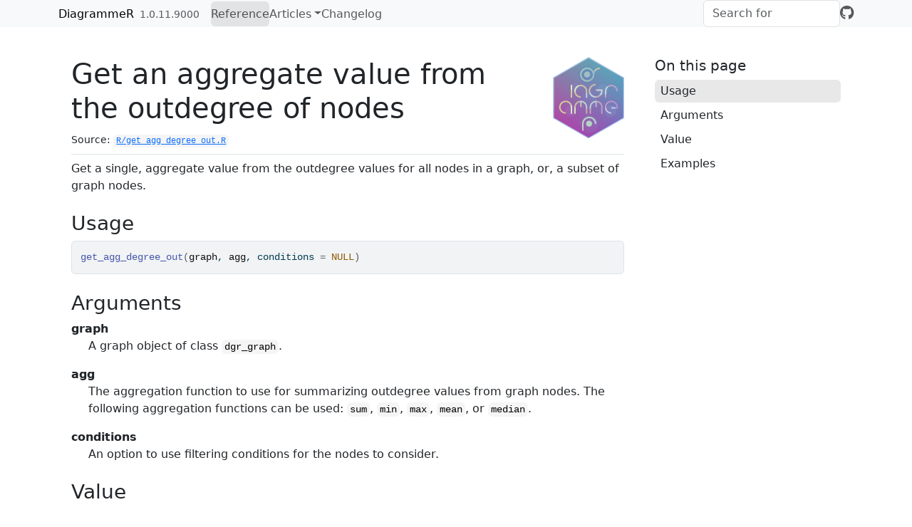

--- FILE ---
content_type: text/html; charset=utf-8
request_url: https://rich-iannone.github.io/DiagrammeR/reference/get_agg_degree_out.html
body_size: 2579
content:
<!DOCTYPE html>
<!-- Generated by pkgdown: do not edit by hand --><html lang="en"><head><meta http-equiv="Content-Type" content="text/html; charset=UTF-8"><meta charset="utf-8"><meta http-equiv="X-UA-Compatible" content="IE=edge"><meta name="viewport" content="width=device-width, initial-scale=1, shrink-to-fit=no"><title>Get an aggregate value from the outdegree of nodes — get_agg_degree_out • DiagrammeR</title><!-- favicons --><link rel="icon" type="image/png" sizes="96x96" href="../favicon-96x96.png"><link rel="icon" type="”image/svg+xml”" href="../favicon.svg"><link rel="apple-touch-icon" sizes="180x180" href="../apple-touch-icon.png"><link rel="icon" sizes="any" href="../favicon.ico"><link rel="manifest" href="../site.webmanifest"><script src="../deps/jquery-3.6.0/jquery-3.6.0.min.js"></script><meta name="viewport" content="width=device-width, initial-scale=1, shrink-to-fit=no"><link href="../deps/bootstrap-5.3.1/bootstrap.min.css" rel="stylesheet"><script src="../deps/bootstrap-5.3.1/bootstrap.bundle.min.js"></script><link href="../deps/font-awesome-6.5.2/css/all.min.css" rel="stylesheet"><link href="../deps/font-awesome-6.5.2/css/v4-shims.min.css" rel="stylesheet"><script src="../deps/headroom-0.11.0/headroom.min.js"></script><script src="../deps/headroom-0.11.0/jQuery.headroom.min.js"></script><script src="../deps/bootstrap-toc-1.0.1/bootstrap-toc.min.js"></script><script src="../deps/clipboard.js-2.0.11/clipboard.min.js"></script><script src="../deps/search-1.0.0/autocomplete.jquery.min.js"></script><script src="../deps/search-1.0.0/fuse.min.js"></script><script src="../deps/search-1.0.0/mark.min.js"></script><!-- pkgdown --><script src="../pkgdown.js"></script><meta property="og:title" content="Get an aggregate value from the outdegree of nodes — get_agg_degree_out"><meta name="description" content="Get a single, aggregate value from the outdegree values for all nodes in a
graph, or, a subset of graph nodes."><meta property="og:description" content="Get a single, aggregate value from the outdegree values for all nodes in a
graph, or, a subset of graph nodes."><meta property="og:image" content="https://rich-iannone.github.io/DiagrammeR/logo.svg"></head><body>
    <a href="#main" class="visually-hidden-focusable">Skip to contents</a>


    <nav class="navbar navbar-expand-lg fixed-top bg-light" data-bs-theme="light" aria-label="Site navigation"><div class="container">

    <a class="navbar-brand me-2" href="../index.html">DiagrammeR</a>

    <small class="nav-text text-muted me-auto" data-bs-toggle="tooltip" data-bs-placement="bottom" title="">1.0.11.9000</small>


    <button class="navbar-toggler" type="button" data-bs-toggle="collapse" data-bs-target="#navbar" aria-controls="navbar" aria-expanded="false" aria-label="Toggle navigation">
      <span class="navbar-toggler-icon"></span>
    </button>

    <div id="navbar" class="collapse navbar-collapse ms-3">
      <ul class="navbar-nav me-auto"><li class="active nav-item"><a class="nav-link" href="../reference/index.html">Reference</a></li>
<li class="nav-item dropdown">
  <button class="nav-link dropdown-toggle" type="button" id="dropdown-articles" data-bs-toggle="dropdown" aria-expanded="false" aria-haspopup="true">Articles</button>
  <ul class="dropdown-menu" aria-labelledby="dropdown-articles"><li><a class="dropdown-item" href="../articles/graphviz-mermaid.html">Graphviz and mermaid in DiagrammeR</a></li>
    <li><a class="dropdown-item" href="../articles/node-edge-data-frames.html">Node and Edge Data Frames</a></li>
    <li><a class="dropdown-item" href="../articles/selections.html">Selections</a></li>
    <li><a class="dropdown-item" href="../articles/simple-graphs-ndfs-edfs.html">Creating Simple Graphs from NDFs/EDFs</a></li>
    <li><a class="dropdown-item" href="../articles/traversals.html">Traversals</a></li>
  </ul></li>
<li class="nav-item"><a class="nav-link" href="../news/index.html">Changelog</a></li>
      </ul><ul class="navbar-nav"><li class="nav-item"><form class="form-inline" role="search">
 <input class="form-control" type="search" name="search-input" id="search-input" autocomplete="off" aria-label="Search site" placeholder="Search for" data-search-index="../search.json"></form></li>
<li class="nav-item"><a class="external-link nav-link" href="https://github.com/rich-iannone/DiagrammeR/" aria-label="GitHub"><span class="fa fab fa-github fa-lg"></span></a></li>
      </ul></div>


  </div>
</nav><div class="container template-reference-topic">
<div class="row">
  <main id="main" class="col-md-9"><div class="page-header">
      <img src="../logo.svg" class="logo" alt=""><h1>Get an aggregate value from the outdegree of nodes</h1>
      <small class="dont-index">Source: <a href="https://github.com/rich-iannone/DiagrammeR/blob/main/R/get_agg_degree_out.R" class="external-link"><code>R/get_agg_degree_out.R</code></a></small>
      <div class="d-none name"><code>get_agg_degree_out.Rd</code></div>
    </div>

    <div class="ref-description section level2">
    <p>Get a single, aggregate value from the outdegree values for all nodes in a
graph, or, a subset of graph nodes.</p>
    </div>

    <div class="section level2">
    <h2 id="ref-usage">Usage<a class="anchor" aria-label="anchor" href="#ref-usage"></a></h2>
    <div class="sourceCode"><pre class="sourceCode r"><code><span><span class="fu">get_agg_degree_out</span><span class="op">(</span><span class="va">graph</span>, <span class="va">agg</span>, conditions <span class="op">=</span> <span class="cn">NULL</span><span class="op">)</span></span></code></pre></div>
    </div>

    <div class="section level2">
    <h2 id="arguments">Arguments<a class="anchor" aria-label="anchor" href="#arguments"></a></h2>


<dl><dt id="arg-graph">graph<a class="anchor" aria-label="anchor" href="#arg-graph"></a></dt>
<dd><p>A graph object of class <code>dgr_graph</code>.</p></dd>


<dt id="arg-agg">agg<a class="anchor" aria-label="anchor" href="#arg-agg"></a></dt>
<dd><p>The aggregation function to use for summarizing outdegree values
from graph nodes. The following aggregation functions can be used: <code>sum</code>,
<code>min</code>, <code>max</code>, <code>mean</code>, or <code>median</code>.</p></dd>


<dt id="arg-conditions">conditions<a class="anchor" aria-label="anchor" href="#arg-conditions"></a></dt>
<dd><p>An option to use filtering conditions for the nodes to
consider.</p></dd>

</dl></div>
    <div class="section level2">
    <h2 id="value">Value<a class="anchor" aria-label="anchor" href="#value"></a></h2>
    <p>A vector with an aggregate outdegree value.</p>
    </div>

    <div class="section level2">
    <h2 id="ref-examples">Examples<a class="anchor" aria-label="anchor" href="#ref-examples"></a></h2>
    <div class="sourceCode"><pre class="sourceCode r"><code><span class="r-in"><span><span class="co"># Create a random graph using the</span></span></span>
<span class="r-in"><span><span class="co"># `add_gnm_graph()` function</span></span></span>
<span class="r-in"><span><span class="va">graph</span> <span class="op">&lt;-</span></span></span>
<span class="r-in"><span>  <span class="fu"><a href="create_graph.html">create_graph</a></span><span class="op">(</span><span class="op">)</span> <span class="op"><a href="pipe.html">%&gt;%</a></span></span></span>
<span class="r-in"><span>  <span class="fu"><a href="add_gnm_graph.html">add_gnm_graph</a></span><span class="op">(</span></span></span>
<span class="r-in"><span>    n <span class="op">=</span> <span class="fl">20</span>,</span></span>
<span class="r-in"><span>    m <span class="op">=</span> <span class="fl">35</span>,</span></span>
<span class="r-in"><span>    set_seed <span class="op">=</span> <span class="fl">23</span><span class="op">)</span> <span class="op"><a href="pipe.html">%&gt;%</a></span></span></span>
<span class="r-in"><span>  <span class="fu"><a href="set_node_attrs.html">set_node_attrs</a></span><span class="op">(</span></span></span>
<span class="r-in"><span>    node_attr <span class="op">=</span> <span class="va">value</span>,</span></span>
<span class="r-in"><span>    values <span class="op">=</span> <span class="fu"><a href="https://rdrr.io/r/stats/Normal.html" class="external-link">rnorm</a></span><span class="op">(</span></span></span>
<span class="r-in"><span>      n <span class="op">=</span> <span class="fu"><a href="count_nodes.html">count_nodes</a></span><span class="op">(</span><span class="va">.</span><span class="op">)</span>,</span></span>
<span class="r-in"><span>      mean <span class="op">=</span> <span class="fl">5</span>,</span></span>
<span class="r-in"><span>      sd <span class="op">=</span> <span class="fl">1</span><span class="op">)</span> <span class="op"><a href="pipe.html">%&gt;%</a></span> <span class="fu"><a href="https://rdrr.io/r/base/Round.html" class="external-link">round</a></span><span class="op">(</span><span class="fl">1</span><span class="op">)</span><span class="op">)</span></span></span>
<span class="r-in"><span></span></span>
<span class="r-in"><span><span class="co"># Get the mean outdegree value from all</span></span></span>
<span class="r-in"><span><span class="co"># nodes in the graph</span></span></span>
<span class="r-in"><span><span class="va">graph</span> <span class="op"><a href="pipe.html">%&gt;%</a></span></span></span>
<span class="r-in"><span>  <span class="fu">get_agg_degree_out</span><span class="op">(</span></span></span>
<span class="r-in"><span>    agg <span class="op">=</span> <span class="st">"mean"</span><span class="op">)</span></span></span>
<span class="r-out co"><span class="r-pr">#&gt;</span> [1] 1.75</span>
<span class="r-in"><span></span></span>
<span class="r-in"><span><span class="co"># Other aggregation functions can be used</span></span></span>
<span class="r-in"><span><span class="co"># (`min`, `max`, `median`, `sum`); let's</span></span></span>
<span class="r-in"><span><span class="co"># get the median in this example</span></span></span>
<span class="r-in"><span><span class="va">graph</span> <span class="op"><a href="pipe.html">%&gt;%</a></span></span></span>
<span class="r-in"><span>  <span class="fu">get_agg_degree_out</span><span class="op">(</span></span></span>
<span class="r-in"><span>    agg <span class="op">=</span> <span class="st">"median"</span><span class="op">)</span></span></span>
<span class="r-out co"><span class="r-pr">#&gt;</span> [1] 1</span>
<span class="r-in"><span></span></span>
<span class="r-in"><span><span class="co"># The aggregation of outdegree can occur</span></span></span>
<span class="r-in"><span><span class="co"># for a subset of the graph nodes and this</span></span></span>
<span class="r-in"><span><span class="co"># is made possible by specifying `conditions`</span></span></span>
<span class="r-in"><span><span class="co"># for the nodes</span></span></span>
<span class="r-in"><span><span class="va">graph</span> <span class="op"><a href="pipe.html">%&gt;%</a></span></span></span>
<span class="r-in"><span>  <span class="fu">get_agg_degree_out</span><span class="op">(</span></span></span>
<span class="r-in"><span>    agg <span class="op">=</span> <span class="st">"mean"</span>,</span></span>
<span class="r-in"><span>    conditions <span class="op">=</span> <span class="va">value</span> <span class="op">&lt;</span> <span class="fl">5.0</span><span class="op">)</span></span></span>
<span class="r-out co"><span class="r-pr">#&gt;</span> [1] 2.555556</span>
<span class="r-in"><span></span></span>
</code></pre></div>
    </div>
  </main><aside class="col-md-3"><nav id="toc" aria-label="Table of contents"><h2>On this page</h2>
    </nav></aside></div>


    <footer><div class="pkgdown-footer-left">
  <p>Developed by Richard Iannone, Olivier Roy.</p>
</div>

<div class="pkgdown-footer-right">
  <p>Site built with <a href="https://pkgdown.r-lib.org/" class="external-link">pkgdown</a> 2.1.2.</p>
</div>

    </footer></div>





  </body></html>



--- FILE ---
content_type: image/svg+xml
request_url: https://rich-iannone.github.io/DiagrammeR/logo.svg
body_size: 2134
content:
<?xml version="1.0" encoding="UTF-8" standalone="no"?>
<svg xmlns="http://www.w3.org/2000/svg" width="736px" height="849px" viewBox="0 0 736 849">
    <defs>
        <linearGradient id="Gradient-0" x1="0.252549" y1="0.134028" x2="0.735151" y2="0.870675">
            <stop offset="0" stop-color="#fab158"/>
            <stop offset="1" stop-color="#b81cba"/>
        </linearGradient>
        <linearGradient id="Gradient-1" x1="0.243352" y1="0.119989" x2="0.743322" y2="0.883147">
            <stop offset="0" stop-color="#57ffe2"/>
            <stop offset="1" stop-color="#13656b"/>
        </linearGradient>
        <linearGradient id="Gradient-2" x1="1" y1="0.470626" x2="0" y2="0.470626">
            <stop offset="0" stop-color="#a49afd"/>
            <stop offset="1" stop-color="#ddff60"/>
        </linearGradient>
        <linearGradient id="Gradient-3" x1="0.755972" y1="0.123545" x2="0.218169" y2="0.846727">
            <stop offset="0" stop-color="#439db6"/>
            <stop offset="1" stop-color="#a02eac"/>
        </linearGradient>
    </defs>
    <style>
@keyframes hex_inside_3_fo { 0% { fill-opacity: 0.8; } 20% { fill-opacity: 0.1; } 60% { fill-opacity: 1; } 80% { fill-opacity: 1; } 100% { fill-opacity: 0.8; } }
@keyframes a0_fo { 0% { fill-opacity: 0.5; } 60% { fill-opacity: 1; } 100% { fill-opacity: 0.5; } }
@keyframes a1_fo { 0% { fill-opacity: 0.5; } 60% { fill-opacity: 1; } 100% { fill-opacity: 0.5; } }
@keyframes a2_fo { 0% { fill-opacity: 0.5; } 60% { fill-opacity: 1; } 100% { fill-opacity: 0.5; } }
@keyframes a3_fo { 0% { fill-opacity: 0.5; } 60% { fill-opacity: 1; } 100% { fill-opacity: 0.5; } }
@keyframes a4_fo { 0% { fill-opacity: 0.5; } 60% { fill-opacity: 1; } 100% { fill-opacity: 0.5; } }
@keyframes a5_fo { 0% { fill-opacity: 0.5; } 60% { fill-opacity: 1; } 100% { fill-opacity: 0.5; } }
@keyframes a6_fo { 0% { fill-opacity: 0.5; } 60% { fill-opacity: 1; } 100% { fill-opacity: 0.5; } }
@keyframes hex_inside_2_fo { 0% { fill-opacity: 0; } 40% { fill-opacity: 0.1; } 60% { fill-opacity: 0.4; } 80% { fill-opacity: 0.4; } 100% { fill-opacity: 0; } }
@keyframes hex_inside_1_fo { 0% { fill-opacity: 1; } 40% { fill-opacity: 0.4; } 60% { fill-opacity: 0.4; } 100% { fill-opacity: 1; } }
    </style>
    <title>DiagrammeR_hex_logo</title>
    <desc>Created with Sketch.</desc>
    <g id="DiagrammeR" stroke="none" stroke-width="1" fill="none" fill-rule="evenodd">
        <g id="DiagrammeR_hex_logo">
            <path id="hex_inside_3" fill-opacity="0.8" fill="url(#Gradient-0)" d="M725.944,632.073L368.238,838.592L10.5312,632.073L10.5312,218.927L368.238,12.4078L725.944,218.927Z" filter="saturate(1.2)" style="animation: 5s linear infinite both hex_inside_3_fo;"/>
            <ellipse rx="44.2303" ry="44.2303" fill="#ffffff" fill-opacity="0.5" stroke="none" filter="blur(10px)" transform="translate(227.162,319.23)" style="animation: 5s linear infinite both a0_fo;"/>
            <ellipse rx="84.7697" ry="84.7697" fill="#cfe7ff" fill-opacity="0.5" stroke="none" filter="blur(10px)" transform="translate(366.407,454.687)" style="animation: 5s linear infinite both a1_fo;"/>
            <ellipse rx="60.7697" ry="60.7697" fill="#ffffff" fill-opacity="0.5" stroke="none" filter="blur(10px)" transform="translate(515.403,340.377)" style="animation: 5s linear infinite both a2_fo;"/>
            <ellipse rx="60.7697" ry="60.7697" fill="#ffffff" fill-opacity="0.5" stroke="none" filter="blur(10px)" transform="translate(595.01,561.857)" style="animation: 5s linear infinite both a3_fo;"/>
            <ellipse rx="58.7697" ry="58.7697" fill="#ffffff" fill-opacity="0.5" stroke="none" filter="blur(10px)" transform="translate(183.649,559.857)" style="animation: 5s linear infinite both a4_fo;"/>
            <ellipse rx="90.7697" ry="90.7697" fill="#85abdb" fill-opacity="0.5" stroke="none" filter="blur(10px)" transform="translate(354.227,182.636)" style="animation: 5s linear infinite both a5_fo;"/>
            <ellipse rx="90.7697" ry="90.7697" fill="#c3f7e5" fill-opacity="0.5" stroke="none" filter="blur(10px)" transform="translate(374.227,695.135)" style="animation: 5s linear infinite both a6_fo;"/>
            <path id="hex_inside_2" fill-opacity="0" fill="url(#Gradient-1)" d="M725.944,632.073L368.238,838.592L10.5312,632.073L10.5312,218.927L368.238,12.4078L725.944,218.927Z" filter="saturate(1.2)" style="animation: 5s linear infinite both hex_inside_2_fo;"/>
            <path id="hex_inside_1" fill-opacity="1" fill="url(#Gradient-2)" d="M725.944,632.073L368.238,838.592L10.5312,632.073L10.5312,218.927L368.238,12.4078L725.944,218.927Z" filter="saturate(1.2)" style="animation: 5s linear infinite both hex_inside_1_fo;"/>
            <path id="hex_top" d="M354.227,109.215C354.028,109.213,353.829,109.213,353.63,109.213C312.29,109.213,280.2,142.45,280.2,183.79C280.2,183.806,280.2,183.821,280.2,183.837C280.2,224.778,312.845,257.818,353.63,258.451L353.63,258.461C353.829,258.461,354.028,258.46,354.227,258.458C354.426,258.46,354.625,258.461,354.824,258.461L354.824,258.451C395.609,257.818,428.254,224.778,428.254,183.837C428.254,183.821,428.254,183.806,428.254,183.79C428.254,182.374,428.216,180.967,428.142,179.571C430.767,148.444,459.071,125.06,486.639,125.421C486.639,123.978,486.55,110.256,486.55,109.774C459.862,109.774,432.627,123.943,420.442,149.923C408.488,125.714,383.952,109.213,354.824,109.213C354.625,109.213,354.426,109.213,354.227,109.215ZM296.1,183.932L296.15,183.933C296.15,158.751,314.3,136.338,336.314,128.282C341.991,126.296,348.02,125.183,354.227,125.116C360.433,125.183,366.462,126.296,372.14,128.282C394.153,136.338,412.304,158.751,412.304,183.933L412.354,183.932C412.299,215.277,385.527,240.753,354.227,241.074C322.927,240.753,296.154,215.277,296.1,183.932ZM725.944,632.073L368.238,838.592L10.5312,632.073L10.5312,218.927L368.238,12.4078L725.944,218.927L725.944,632.073ZM322.13,182.636C322.13,199.808,336.334,214.012,353.718,214.012C371.314,214.012,385.518,199.808,385.518,182.636C385.518,165.04,371.314,150.836,353.718,150.836C336.334,150.836,322.13,165.04,322.13,182.636ZM342.346,693.227C342.346,710.823,356.55,725.027,373.722,725.027C391.318,725.027,405.522,710.823,405.522,693.227C405.522,676.055,391.318,661.851,373.722,661.851C356.55,661.851,342.346,676.055,342.346,693.227ZM375.206,620.511C334.29,620.511,301.006,653.795,301.006,695.135L301.006,769.335L316.694,769.335L316.694,695.135C316.694,663.335,343.83,636.199,375.206,636.199C407.006,636.199,432.234,663.335,432.234,695.135L449.83,695.135C449.83,653.795,416.546,620.511,375.206,620.511ZM199.393,522.271C199.393,484.831,169.249,454.687,131.809,454.687C94.369,454.687,64.225,484.831,64.225,522.271C64.225,559.711,94.369,589.855,131.809,589.855L131.809,574.111C103.201,574.111,78.625,550.879,78.625,522.271C78.625,493.663,103.201,469.087,131.809,469.087C160.417,469.087,183.649,493.663,183.649,522.271L183.649,589.855L199.393,589.855L199.393,522.271ZM288.741,454.687C251.301,454.687,221.157,484.831,221.157,522.271L221.157,589.855L235.749,589.855L235.749,522.271C235.749,494.815,255.717,473.503,281.637,470.431L281.637,522.271L296.037,522.271L296.037,470.431C321.765,473.503,340.581,496.351,340.581,522.271L340.389,589.663L354.981,589.663L354.981,522.079C354.981,484.639,326.181,454.687,288.741,454.687ZM447.337,454.687C409.897,454.687,379.753,484.831,379.753,522.271L379.753,589.855L394.345,589.855L394.345,522.271C394.345,494.815,414.313,473.503,440.233,470.431L440.233,522.271L454.633,522.271L454.633,470.431C480.361,473.503,499.177,496.351,499.177,522.271L498.985,589.663L513.577,589.663L513.577,522.079C513.577,484.639,484.777,454.687,447.337,454.687ZM671.677,521.503C671.677,485.215,641.149,454.687,603.325,454.687C567.037,454.687,536.509,485.215,536.509,521.503C536.509,559.327,567.037,589.855,603.325,589.855L603.325,575.263C574.141,575.263,551.101,552.031,551.101,521.503C551.101,492.319,574.141,469.279,603.325,469.279C633.853,469.279,657.085,492.319,657.085,521.503L603.325,521.503L603.325,536.095L671.677,536.095L671.677,521.503ZM199.432,289.016L184.84,289.016L184.84,423.992L199.432,423.992L199.432,289.016ZM355.516,356.6C355.516,319.16,325.372,289.016,287.932,289.016C250.492,289.016,220.348,319.16,220.348,356.6C220.348,394.04,250.492,424.184,287.932,424.184L287.932,408.44C259.324,408.44,234.748,385.208,234.748,356.6C234.748,327.992,259.324,303.416,287.932,303.416C316.54,303.416,339.772,327.992,339.772,356.6L339.772,424.184L355.516,424.184L355.516,356.6ZM514.08,352.184L514.08,336.632L441.888,336.632L441.888,352.184L498.72,352.184C498.72,382.712,472.416,407.48,441.888,407.48C410.976,407.48,386.208,382.712,386.208,352.184C386.208,321.272,410.976,294.968,441.888,294.968L441.888,279.608C401.568,279.608,369.312,311.864,369.312,352.184C369.312,392.12,401.568,424.376,441.888,424.376C481.824,424.376,514.08,392.12,514.08,352.184ZM604.132,289.208C567.076,289.208,536.932,319.352,536.932,356.792L536.932,423.992L551.14,423.992L551.14,356.792C551.14,327.992,575.716,303.416,604.132,303.416C632.932,303.416,655.78,327.992,655.78,356.792L671.716,356.792C671.716,319.352,641.572,289.208,604.132,289.208Z" fill-opacity="0.8" fill="url(#Gradient-3)" style="mix-blend-mode: normal;"/>
            <path id="hex_outline" d="M706.338,195.45L735.638,212.35L735.638,636.65L706.338,653.55L425.138,815.95L368.238,848.75L311.338,815.95L30.1376,653.55L0.837612,636.65L0.837612,212.35L30.1376,195.45L307.938,35.05L368.238,0.25L428.538,35.05L706.338,195.45ZM725.944,632.073L725.944,218.927L368.238,12.4078L10.5312,218.927L10.5312,632.073L368.238,838.592L725.944,632.073Z" fill-opacity="0.5" fill="#5190D9"/>
        </g>
    </g>
</svg>
